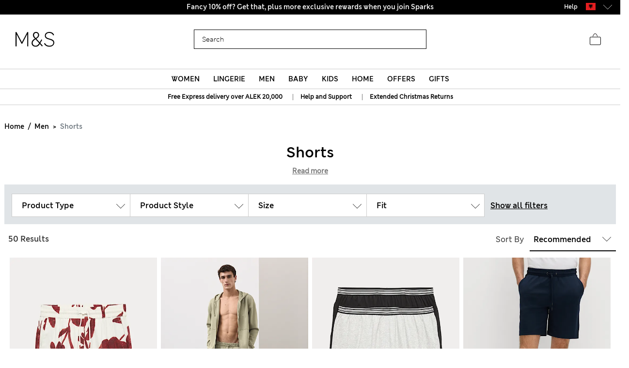

--- FILE ---
content_type: text/javascript; charset=utf-8
request_url: https://e.cquotient.com/recs/aagf-mandslondon/SFRA_Lingerie_GNAV?callback=CQuotient._callback1&_=1769066522108&_device=mac&userId=&cookieId=be5VNZbwMeSwamcpn2gKgKCAap&emailId=&anchors=id%3A%3AEU_SC_Level_1_1040021%7C%7Csku%3A%3A%7C%7Ctype%3A%3A%7C%7Calt_id%3A%3A&slotId=nav-product-recommendation-1&slotConfigId=New%20Slot%20Configuration%20-%202018-12-06%2015%3A08%3A35&slotConfigTemplate=slots%2Frecommendation%2FhomePageProductSlot.isml&ccver=1.03&realm=AAGF&siteId=mandslondon&instanceType=prd&v=v3.1.3&json=%7B%22userId%22%3A%22%22%2C%22cookieId%22%3A%22be5VNZbwMeSwamcpn2gKgKCAap%22%2C%22emailId%22%3A%22%22%2C%22anchors%22%3A%5B%7B%22id%22%3A%22EU_SC_Level_1_1040021%22%2C%22sku%22%3A%22%22%2C%22type%22%3A%22%22%2C%22alt_id%22%3A%22%22%7D%5D%2C%22slotId%22%3A%22nav-product-recommendation-1%22%2C%22slotConfigId%22%3A%22New%20Slot%20Configuration%20-%202018-12-06%2015%3A08%3A35%22%2C%22slotConfigTemplate%22%3A%22slots%2Frecommendation%2FhomePageProductSlot.isml%22%2C%22ccver%22%3A%221.03%22%2C%22realm%22%3A%22AAGF%22%2C%22siteId%22%3A%22mandslondon%22%2C%22instanceType%22%3A%22prd%22%2C%22v%22%3A%22v3.1.3%22%7D
body_size: 1131
content:
/**/ typeof CQuotient._callback1 === 'function' && CQuotient._callback1({"SFRA_Lingerie_GNAV":{"displayMessage":"SFRA_Lingerie_GNAV","recs":[{"id":"P60588232","product_name":"5pk Cotton Rich Printed High Leg Knickers","image_url":"http://assets.digitalcontent.marksandspencer.app/image/upload/SD_02_T61_5184L_OU_X_EC_0","product_url":"https://www.marksandspencer.com/en/5pk-cotton-rich-printed-high-leg-knickers/p/P60588232.html"},{"id":"P60708305","product_name":"3pk Amelia Lace Full Briefs","image_url":"http://assets.digitalcontent.marksandspencer.app/image/upload/SD_02_T61_5781F_E4_X_EC_0","product_url":"https://www.marksandspencer.com/en/3pk-amelia-lace-full-briefs/p/P60708305.html"},{"id":"P60778870","product_name":"7 Pack Microfibre Full Briefs","image_url":"http://assets.digitalcontent.marksandspencer.app/image/upload/SD_02_T61_4100F_Y4_X_EC_0","product_url":"https://www.marksandspencer.com/en/7-pack-microfibre-full-briefs/p/P60778870.html"},{"id":"P60692944","product_name":"Heatgen™ Maximum Thermal Fleece Top","image_url":"http://assets.digitalcontent.marksandspencer.app/image/upload/SD_02_T32_9225_Y0_X_EC_0","product_url":"https://www.marksandspencer.com/en/heatgen%E2%84%A2-maximum-thermal-fleece-top/p/P60692944.html"},{"id":"P60437456","product_name":"5pk Cotton Lycra® & Lace Full Briefs","image_url":"http://assets.digitalcontent.marksandspencer.app/image/upload/SD_02_T61_5022F_Y0_X_EC_0","product_url":"https://www.marksandspencer.com/en/5pk-cotton-lycra%C2%AE-and-lace-full-briefs/p/P60437456.html"},{"id":"Parent_T614104","product_name":"5pk Microfibre Full Briefs","image_url":"http://assets.digitalcontent.marksandspencer.app/image/upload/SD_02_T61_4104_Y0_X_EC_0","product_url":"https://www.marksandspencer.com/en/5pk-microfibre-full-briefs/p/Parent_T614104.html"},{"id":"P60547415","product_name":"4pk Cotton Rich Full Briefs","image_url":"http://assets.digitalcontent.marksandspencer.app/image/upload/SD_02_T61_5644F_T4_X_EC_0","product_url":"https://www.marksandspencer.com/en/4pk-cotton-rich-full-briefs/p/P60547415.html"},{"id":"P60536825","product_name":"3pk Non Wired T-Shirt Bras A-E","image_url":"http://assets.digitalcontent.marksandspencer.app/image/upload/SD_02_T33_3006_LA_X_EC_0","product_url":"https://www.marksandspencer.com/en/3pk-non-wired-t-shirt-bras-a-e/p/P60536825.html"},{"id":"P60775513","product_name":"Pure Cotton Pyjama Set","image_url":"http://assets.digitalcontent.marksandspencer.app/image/upload/SD_02_T37_4630F_J4_X_EC_0","product_url":"https://www.marksandspencer.com/en/pure-cotton-pyjama-set/p/P60775513.html"},{"id":"P60788000","product_name":"Pure Cotton Gingham Revere Pyjama Set","image_url":"http://assets.digitalcontent.marksandspencer.app/image/upload/SD_02_T37_2313J_T4_X_EC_0","product_url":"https://www.marksandspencer.com/en/pure-cotton-gingham-revere-pyjama-set/p/P60788000.html"},{"id":"P60431141","product_name":"5pk Cotton Rich Lycra® High Leg Knickers","image_url":"http://assets.digitalcontent.marksandspencer.app/image/upload/SD_02_T61_4930P_Z0_X_EC_0","product_url":"https://www.marksandspencer.com/en/5pk-cotton-rich-lycra%C2%AE-high-leg-knickers/p/P60431141.html"},{"id":"P60682408","product_name":"Amelia Lace Natural Lift™ Full Cup Bra (A-E)","image_url":"http://assets.digitalcontent.marksandspencer.app/image/upload/SD_02_T33_2160_Z0_X_EC_0","product_url":"https://www.marksandspencer.com/en/amelia-lace-natural-lift%E2%84%A2-full-cup-bra-a-e/p/P60682408.html"},{"id":"P60536839","product_name":"3pk Cotton Non Wired Full Cup T-Shirt Bra A-E","image_url":"http://assets.digitalcontent.marksandspencer.app/image/upload/SD_02_T33_3006P_PA_X_EC_0","product_url":"https://www.marksandspencer.com/en/3pk-cotton-non-wired-full-cup-t-shirt-bra-a-e/p/P60536839.html"},{"id":"P60778877","product_name":"7 Pack Pure Cotton Full Briefs","image_url":"http://assets.digitalcontent.marksandspencer.app/image/upload/SD_02_T61_8802F_A4_X_EC_0","product_url":"https://www.marksandspencer.com/en/7-pack-pure-cotton-full-briefs/p/P60778877.html"},{"id":"P60724848","product_name":"5pk Pure Cotton High Leg Knickers","image_url":"http://assets.digitalcontent.marksandspencer.app/image/upload/SD_02_T61_8802L_Z0_X_EC_0","product_url":"https://www.marksandspencer.com/en/5pk-pure-cotton-high-leg-knickers/p/P60724848.html"},{"id":"P60588233","product_name":"5pk Cotton Rich Printed High Rise Shorts","image_url":"http://assets.digitalcontent.marksandspencer.app/image/upload/SD_02_T61_5184E_X5_X_EC_0","product_url":"https://www.marksandspencer.com/en/5pk-cotton-rich-printed-high-rise-shorts/p/P60588233.html"},{"id":"P60678675","product_name":"Amelia Lace Wired Minimiser Bra (C-H)","image_url":"http://assets.digitalcontent.marksandspencer.app/image/upload/SD_02_T33_5803_AX_X_EC_0","product_url":"https://www.marksandspencer.com/en/amelia-lace-wired-minimiser-bra-c-h/p/P60678675.html"},{"id":"P60525754","product_name":"5pk Cotton Modal High Waisted High Leg Knickers","image_url":"http://assets.digitalcontent.marksandspencer.app/image/upload/SD_02_T61_4667L_Y0_X_EC_0","product_url":"https://www.marksandspencer.com/en/5pk-cotton-modal-high-waisted-high-leg-knickers/p/P60525754.html"},{"id":"P60783028","product_name":"5 Pack Cotton Rich Strappy Vests","image_url":"http://assets.digitalcontent.marksandspencer.app/image/upload/SD_02_T32_4538_Y8_X_EC_0","product_url":"https://www.marksandspencer.com/en/5-pack-cotton-rich-strappy-vests/p/P60783028.html"},{"id":"P60451403","product_name":"Embrace Wired Extra Support Bra F-J","image_url":"http://assets.digitalcontent.marksandspencer.app/image/upload/SD_02_T33_4803_DH_X_EC_0","product_url":"https://www.marksandspencer.com/en/embrace-wired-extra-support-bra-f-j/p/P60451403.html"}],"recoUUID":"25184293-c682-40d9-968c-ae5bb1f0de01"}});